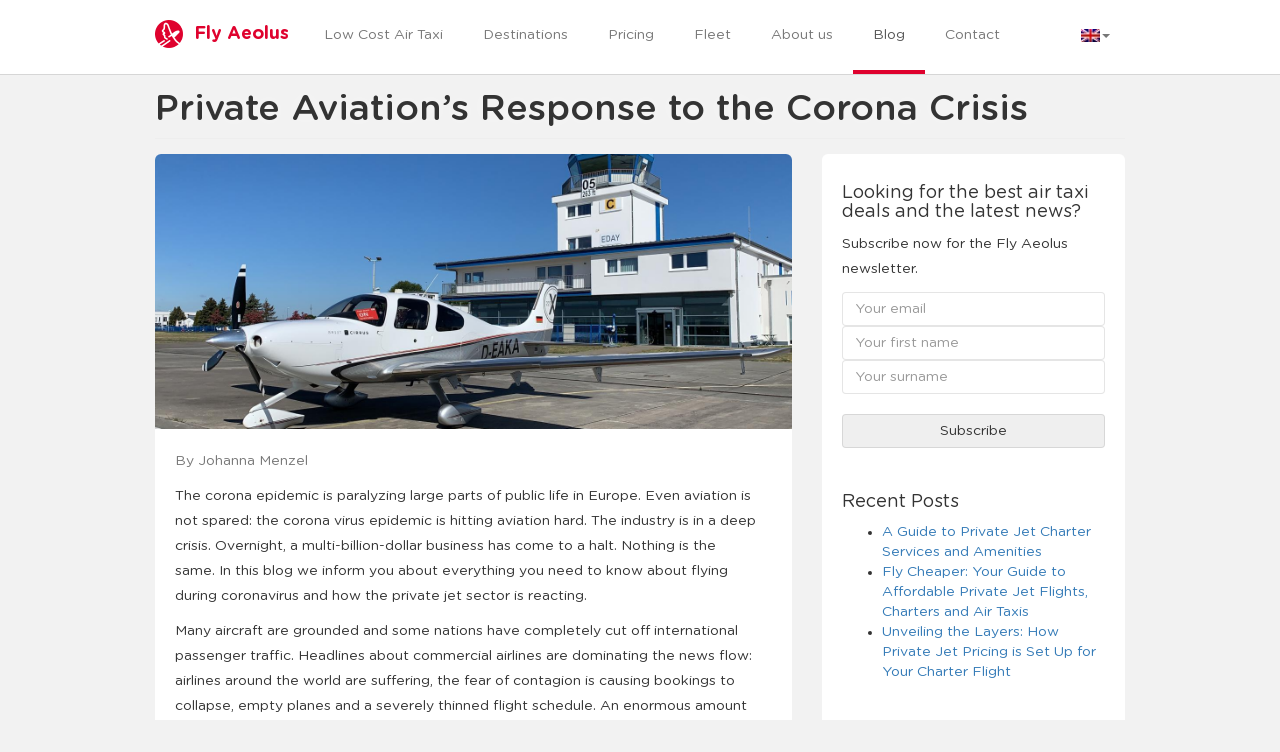

--- FILE ---
content_type: text/html; charset=UTF-8
request_url: https://flyaeolus.com/blog/flying-during-coronavirus-how-the-private-aviation-sector-is-handling-the-crisis/
body_size: 14387
content:
<!doctype html><html lang="en-US"><head>  <script async src="https://www.googletagmanager.com/gtag/js?id=G-T9K3SZ165N"></script> <script>window.dataLayer = window.dataLayer || [];
        function gtag(){dataLayer.push(arguments);}
        gtag('js', new Date());

        gtag('config', 'G-T9K3SZ165N');</script> <meta charset="utf-8"><meta http-equiv="X-UA-Compatible" content="IE=edge"><link media="all" href="https://flyaeolus.com/wp-content/cache/autoptimize/css/autoptimize_8374cbf48724d0cccb9627632e338c5c.css" rel="stylesheet" /><title>Private Aviation&#039;s Response to the Corona Crisis</title><meta name="viewport" content="width=device-width, initial-scale=1"><link rel="icon" href="https://flyaeolus.com/wp-content/themes/aeolus/assets/img/favicon.ico" /><link rel="shortcut icon" href="https://flyaeolus.com/wp-content/themes/aeolus/assets/img/favicon.ico" /><meta name='robots' content='index, follow, max-image-preview:large, max-snippet:-1, max-video-preview:-1' /><link rel="alternate" hreflang="nl" href="https://flyaeolus.com/nl/nieuwsbrief/de-prive-luchtvaart-in-tijden-van-corona/" /><link rel="alternate" hreflang="en" href="https://flyaeolus.com/blog/flying-during-coronavirus-how-the-private-aviation-sector-is-handling-the-crisis/" /><link rel="alternate" hreflang="de" href="https://flyaeolus.com/de/zeitung/fliegen-in-zeiten-von-corona-wie-der-private-luftfahrtsektor-mit-der-krise-umgeht/" /><link rel="alternate" hreflang="fr" href="https://flyaeolus.com/fr/blog-fr/prendre-lavion-pendant-le-coronavirus-et-comment-laviation-privee-gere-la-crise/" /><link rel="alternate" hreflang="x-default" href="https://flyaeolus.com/blog/flying-during-coronavirus-how-the-private-aviation-sector-is-handling-the-crisis/" /><meta name="description" content="Aviation is also not spared from the pandemic. We give you information about flying during coronavirus and how the private jet sector is reacting." /><link rel="canonical" href="https://flyaeolus.com/blog/flying-during-coronavirus-how-the-private-aviation-sector-is-handling-the-crisis/" /><meta property="og:locale" content="en_US" /><meta property="og:type" content="article" /><meta property="og:title" content="Private Aviation&#039;s Response to the Corona Crisis" /><meta property="og:description" content="Aviation is also not spared from the pandemic. We give you information about flying during coronavirus and how the private jet sector is reacting." /><meta property="og:url" content="https://flyaeolus.com/blog/flying-during-coronavirus-how-the-private-aviation-sector-is-handling-the-crisis/" /><meta property="og:site_name" content="Fly Aeolus" /><meta property="article:publisher" content="https://www.facebook.com/FlyAeolus" /><meta property="article:published_time" content="2020-05-22T12:41:50+00:00" /><meta property="article:modified_time" content="2023-07-07T09:59:53+00:00" /><meta property="og:image" content="https://flyaeolus.com/wp-content/uploads/2020/05/WhatsApp-Image-2020-05-20-at-09.38.15.jpeg" /><meta property="og:image:width" content="1600" /><meta property="og:image:height" content="900" /><meta property="og:image:type" content="image/jpeg" /><meta name="author" content="Johanna Menzel" /><meta name="twitter:label1" content="Written by" /><meta name="twitter:data1" content="Johanna Menzel" /><meta name="twitter:label2" content="Est. reading time" /><meta name="twitter:data2" content="8 minutes" /> <script type="application/ld+json" class="yoast-schema-graph">{"@context":"https://schema.org","@graph":[{"@type":"WebPage","@id":"https://flyaeolus.com/blog/flying-during-coronavirus-how-the-private-aviation-sector-is-handling-the-crisis/","url":"https://flyaeolus.com/blog/flying-during-coronavirus-how-the-private-aviation-sector-is-handling-the-crisis/","name":"Private Aviation's Response to the Corona Crisis","isPartOf":{"@id":"https://flyaeolus.com/#website"},"primaryImageOfPage":{"@id":"https://flyaeolus.com/blog/flying-during-coronavirus-how-the-private-aviation-sector-is-handling-the-crisis/#primaryimage"},"image":{"@id":"https://flyaeolus.com/blog/flying-during-coronavirus-how-the-private-aviation-sector-is-handling-the-crisis/#primaryimage"},"thumbnailUrl":"https://flyaeolus.com/wp-content/uploads/2020/05/WhatsApp-Image-2020-05-20-at-09.38.15.jpeg","datePublished":"2020-05-22T12:41:50+00:00","dateModified":"2023-07-07T09:59:53+00:00","author":{"@id":"https://flyaeolus.com/#/schema/person/c25d6bedb68456c90362333486bcc6b4"},"description":"Aviation is also not spared from the pandemic. We give you information about flying during coronavirus and how the private jet sector is reacting.","breadcrumb":{"@id":"https://flyaeolus.com/blog/flying-during-coronavirus-how-the-private-aviation-sector-is-handling-the-crisis/#breadcrumb"},"inLanguage":"en-US","potentialAction":[{"@type":"ReadAction","target":["https://flyaeolus.com/blog/flying-during-coronavirus-how-the-private-aviation-sector-is-handling-the-crisis/"]}]},{"@type":"ImageObject","inLanguage":"en-US","@id":"https://flyaeolus.com/blog/flying-during-coronavirus-how-the-private-aviation-sector-is-handling-the-crisis/#primaryimage","url":"https://flyaeolus.com/wp-content/uploads/2020/05/WhatsApp-Image-2020-05-20-at-09.38.15.jpeg","contentUrl":"https://flyaeolus.com/wp-content/uploads/2020/05/WhatsApp-Image-2020-05-20-at-09.38.15.jpeg","width":1600,"height":900,"caption":"jet privé pour Berlin"},{"@type":"BreadcrumbList","@id":"https://flyaeolus.com/blog/flying-during-coronavirus-how-the-private-aviation-sector-is-handling-the-crisis/#breadcrumb","itemListElement":[{"@type":"ListItem","position":1,"name":"Home","item":"https://flyaeolus.com/"},{"@type":"ListItem","position":2,"name":"Private Aviation&#8217;s Response to the Corona Crisis"}]},{"@type":"WebSite","@id":"https://flyaeolus.com/#website","url":"https://flyaeolus.com/","name":"Fly Aeolus","description":"En nog een WordPress site","potentialAction":[{"@type":"SearchAction","target":{"@type":"EntryPoint","urlTemplate":"https://flyaeolus.com/?s={search_term_string}"},"query-input":"required name=search_term_string"}],"inLanguage":"en-US"},{"@type":"Person","@id":"https://flyaeolus.com/#/schema/person/c25d6bedb68456c90362333486bcc6b4","name":"Johanna Menzel","image":{"@type":"ImageObject","inLanguage":"en-US","@id":"https://flyaeolus.com/#/schema/person/image/","url":"https://secure.gravatar.com/avatar/ccfb045b0a21c77bce5c0f7c2ecf5d35?s=96&d=mm&r=g","contentUrl":"https://secure.gravatar.com/avatar/ccfb045b0a21c77bce5c0f7c2ecf5d35?s=96&d=mm&r=g","caption":"Johanna Menzel"},"sameAs":["https://flyaeolus.com/"],"url":"https://flyaeolus.com/author/johannaflyaeolus-com/"}]}</script> <link rel='dns-prefetch' href='//maps.google.com' /><link rel='dns-prefetch' href='//crs.flyaeolus.com' /><link href='https://sp-ao.shortpixel.ai' rel='preconnect' /><style id='global-styles-inline-css' type='text/css'>body{--wp--preset--color--black: #000000;--wp--preset--color--cyan-bluish-gray: #abb8c3;--wp--preset--color--white: #ffffff;--wp--preset--color--pale-pink: #f78da7;--wp--preset--color--vivid-red: #cf2e2e;--wp--preset--color--luminous-vivid-orange: #ff6900;--wp--preset--color--luminous-vivid-amber: #fcb900;--wp--preset--color--light-green-cyan: #7bdcb5;--wp--preset--color--vivid-green-cyan: #00d084;--wp--preset--color--pale-cyan-blue: #8ed1fc;--wp--preset--color--vivid-cyan-blue: #0693e3;--wp--preset--color--vivid-purple: #9b51e0;--wp--preset--gradient--vivid-cyan-blue-to-vivid-purple: linear-gradient(135deg,rgba(6,147,227,1) 0%,rgb(155,81,224) 100%);--wp--preset--gradient--light-green-cyan-to-vivid-green-cyan: linear-gradient(135deg,rgb(122,220,180) 0%,rgb(0,208,130) 100%);--wp--preset--gradient--luminous-vivid-amber-to-luminous-vivid-orange: linear-gradient(135deg,rgba(252,185,0,1) 0%,rgba(255,105,0,1) 100%);--wp--preset--gradient--luminous-vivid-orange-to-vivid-red: linear-gradient(135deg,rgba(255,105,0,1) 0%,rgb(207,46,46) 100%);--wp--preset--gradient--very-light-gray-to-cyan-bluish-gray: linear-gradient(135deg,rgb(238,238,238) 0%,rgb(169,184,195) 100%);--wp--preset--gradient--cool-to-warm-spectrum: linear-gradient(135deg,rgb(74,234,220) 0%,rgb(151,120,209) 20%,rgb(207,42,186) 40%,rgb(238,44,130) 60%,rgb(251,105,98) 80%,rgb(254,248,76) 100%);--wp--preset--gradient--blush-light-purple: linear-gradient(135deg,rgb(255,206,236) 0%,rgb(152,150,240) 100%);--wp--preset--gradient--blush-bordeaux: linear-gradient(135deg,rgb(254,205,165) 0%,rgb(254,45,45) 50%,rgb(107,0,62) 100%);--wp--preset--gradient--luminous-dusk: linear-gradient(135deg,rgb(255,203,112) 0%,rgb(199,81,192) 50%,rgb(65,88,208) 100%);--wp--preset--gradient--pale-ocean: linear-gradient(135deg,rgb(255,245,203) 0%,rgb(182,227,212) 50%,rgb(51,167,181) 100%);--wp--preset--gradient--electric-grass: linear-gradient(135deg,rgb(202,248,128) 0%,rgb(113,206,126) 100%);--wp--preset--gradient--midnight: linear-gradient(135deg,rgb(2,3,129) 0%,rgb(40,116,252) 100%);--wp--preset--duotone--dark-grayscale: url('#wp-duotone-dark-grayscale');--wp--preset--duotone--grayscale: url('#wp-duotone-grayscale');--wp--preset--duotone--purple-yellow: url('#wp-duotone-purple-yellow');--wp--preset--duotone--blue-red: url('#wp-duotone-blue-red');--wp--preset--duotone--midnight: url('#wp-duotone-midnight');--wp--preset--duotone--magenta-yellow: url('#wp-duotone-magenta-yellow');--wp--preset--duotone--purple-green: url('#wp-duotone-purple-green');--wp--preset--duotone--blue-orange: url('#wp-duotone-blue-orange');--wp--preset--font-size--small: 13px;--wp--preset--font-size--medium: 20px;--wp--preset--font-size--large: 36px;--wp--preset--font-size--x-large: 42px;--wp--preset--spacing--20: 0.44rem;--wp--preset--spacing--30: 0.67rem;--wp--preset--spacing--40: 1rem;--wp--preset--spacing--50: 1.5rem;--wp--preset--spacing--60: 2.25rem;--wp--preset--spacing--70: 3.38rem;--wp--preset--spacing--80: 5.06rem;}:where(.is-layout-flex){gap: 0.5em;}body .is-layout-flow > .alignleft{float: left;margin-inline-start: 0;margin-inline-end: 2em;}body .is-layout-flow > .alignright{float: right;margin-inline-start: 2em;margin-inline-end: 0;}body .is-layout-flow > .aligncenter{margin-left: auto !important;margin-right: auto !important;}body .is-layout-constrained > .alignleft{float: left;margin-inline-start: 0;margin-inline-end: 2em;}body .is-layout-constrained > .alignright{float: right;margin-inline-start: 2em;margin-inline-end: 0;}body .is-layout-constrained > .aligncenter{margin-left: auto !important;margin-right: auto !important;}body .is-layout-constrained > :where(:not(.alignleft):not(.alignright):not(.alignfull)){max-width: var(--wp--style--global--content-size);margin-left: auto !important;margin-right: auto !important;}body .is-layout-constrained > .alignwide{max-width: var(--wp--style--global--wide-size);}body .is-layout-flex{display: flex;}body .is-layout-flex{flex-wrap: wrap;align-items: center;}body .is-layout-flex > *{margin: 0;}:where(.wp-block-columns.is-layout-flex){gap: 2em;}.has-black-color{color: var(--wp--preset--color--black) !important;}.has-cyan-bluish-gray-color{color: var(--wp--preset--color--cyan-bluish-gray) !important;}.has-white-color{color: var(--wp--preset--color--white) !important;}.has-pale-pink-color{color: var(--wp--preset--color--pale-pink) !important;}.has-vivid-red-color{color: var(--wp--preset--color--vivid-red) !important;}.has-luminous-vivid-orange-color{color: var(--wp--preset--color--luminous-vivid-orange) !important;}.has-luminous-vivid-amber-color{color: var(--wp--preset--color--luminous-vivid-amber) !important;}.has-light-green-cyan-color{color: var(--wp--preset--color--light-green-cyan) !important;}.has-vivid-green-cyan-color{color: var(--wp--preset--color--vivid-green-cyan) !important;}.has-pale-cyan-blue-color{color: var(--wp--preset--color--pale-cyan-blue) !important;}.has-vivid-cyan-blue-color{color: var(--wp--preset--color--vivid-cyan-blue) !important;}.has-vivid-purple-color{color: var(--wp--preset--color--vivid-purple) !important;}.has-black-background-color{background-color: var(--wp--preset--color--black) !important;}.has-cyan-bluish-gray-background-color{background-color: var(--wp--preset--color--cyan-bluish-gray) !important;}.has-white-background-color{background-color: var(--wp--preset--color--white) !important;}.has-pale-pink-background-color{background-color: var(--wp--preset--color--pale-pink) !important;}.has-vivid-red-background-color{background-color: var(--wp--preset--color--vivid-red) !important;}.has-luminous-vivid-orange-background-color{background-color: var(--wp--preset--color--luminous-vivid-orange) !important;}.has-luminous-vivid-amber-background-color{background-color: var(--wp--preset--color--luminous-vivid-amber) !important;}.has-light-green-cyan-background-color{background-color: var(--wp--preset--color--light-green-cyan) !important;}.has-vivid-green-cyan-background-color{background-color: var(--wp--preset--color--vivid-green-cyan) !important;}.has-pale-cyan-blue-background-color{background-color: var(--wp--preset--color--pale-cyan-blue) !important;}.has-vivid-cyan-blue-background-color{background-color: var(--wp--preset--color--vivid-cyan-blue) !important;}.has-vivid-purple-background-color{background-color: var(--wp--preset--color--vivid-purple) !important;}.has-black-border-color{border-color: var(--wp--preset--color--black) !important;}.has-cyan-bluish-gray-border-color{border-color: var(--wp--preset--color--cyan-bluish-gray) !important;}.has-white-border-color{border-color: var(--wp--preset--color--white) !important;}.has-pale-pink-border-color{border-color: var(--wp--preset--color--pale-pink) !important;}.has-vivid-red-border-color{border-color: var(--wp--preset--color--vivid-red) !important;}.has-luminous-vivid-orange-border-color{border-color: var(--wp--preset--color--luminous-vivid-orange) !important;}.has-luminous-vivid-amber-border-color{border-color: var(--wp--preset--color--luminous-vivid-amber) !important;}.has-light-green-cyan-border-color{border-color: var(--wp--preset--color--light-green-cyan) !important;}.has-vivid-green-cyan-border-color{border-color: var(--wp--preset--color--vivid-green-cyan) !important;}.has-pale-cyan-blue-border-color{border-color: var(--wp--preset--color--pale-cyan-blue) !important;}.has-vivid-cyan-blue-border-color{border-color: var(--wp--preset--color--vivid-cyan-blue) !important;}.has-vivid-purple-border-color{border-color: var(--wp--preset--color--vivid-purple) !important;}.has-vivid-cyan-blue-to-vivid-purple-gradient-background{background: var(--wp--preset--gradient--vivid-cyan-blue-to-vivid-purple) !important;}.has-light-green-cyan-to-vivid-green-cyan-gradient-background{background: var(--wp--preset--gradient--light-green-cyan-to-vivid-green-cyan) !important;}.has-luminous-vivid-amber-to-luminous-vivid-orange-gradient-background{background: var(--wp--preset--gradient--luminous-vivid-amber-to-luminous-vivid-orange) !important;}.has-luminous-vivid-orange-to-vivid-red-gradient-background{background: var(--wp--preset--gradient--luminous-vivid-orange-to-vivid-red) !important;}.has-very-light-gray-to-cyan-bluish-gray-gradient-background{background: var(--wp--preset--gradient--very-light-gray-to-cyan-bluish-gray) !important;}.has-cool-to-warm-spectrum-gradient-background{background: var(--wp--preset--gradient--cool-to-warm-spectrum) !important;}.has-blush-light-purple-gradient-background{background: var(--wp--preset--gradient--blush-light-purple) !important;}.has-blush-bordeaux-gradient-background{background: var(--wp--preset--gradient--blush-bordeaux) !important;}.has-luminous-dusk-gradient-background{background: var(--wp--preset--gradient--luminous-dusk) !important;}.has-pale-ocean-gradient-background{background: var(--wp--preset--gradient--pale-ocean) !important;}.has-electric-grass-gradient-background{background: var(--wp--preset--gradient--electric-grass) !important;}.has-midnight-gradient-background{background: var(--wp--preset--gradient--midnight) !important;}.has-small-font-size{font-size: var(--wp--preset--font-size--small) !important;}.has-medium-font-size{font-size: var(--wp--preset--font-size--medium) !important;}.has-large-font-size{font-size: var(--wp--preset--font-size--large) !important;}.has-x-large-font-size{font-size: var(--wp--preset--font-size--x-large) !important;}
.wp-block-navigation a:where(:not(.wp-element-button)){color: inherit;}
:where(.wp-block-columns.is-layout-flex){gap: 2em;}
.wp-block-pullquote{font-size: 1.5em;line-height: 1.6;}</style><link rel='stylesheet' id='aeolus_css-css' href='https://flyaeolus.com/wp-content/themes/aeolus/assets/css/site.min.css?ver=1.0' type='text/css' media='all' /><link rel="https://api.w.org/" href="https://flyaeolus.com/wp-json/" /><link rel="alternate" type="application/json" href="https://flyaeolus.com/wp-json/wp/v2/posts/13020" /><link rel="EditURI" type="application/rsd+xml" title="RSD" href="https://flyaeolus.com/wordpress/xmlrpc.php?rsd" /><link rel="wlwmanifest" type="application/wlwmanifest+xml" href="https://flyaeolus.com/wordpress/wp-includes/wlwmanifest.xml" /><link rel='shortlink' href='https://flyaeolus.com/?p=13020' /><link rel="alternate" type="application/json+oembed" href="https://flyaeolus.com/wp-json/oembed/1.0/embed?url=https%3A%2F%2Fflyaeolus.com%2Fblog%2Fflying-during-coronavirus-how-the-private-aviation-sector-is-handling-the-crisis%2F" /><link rel="alternate" type="text/xml+oembed" href="https://flyaeolus.com/wp-json/oembed/1.0/embed?url=https%3A%2F%2Fflyaeolus.com%2Fblog%2Fflying-during-coronavirus-how-the-private-aviation-sector-is-handling-the-crisis%2F&#038;format=xml" /><meta name="generator" content="WPML ver:4.6.7 stt:37,1,4,3;" /> <script>document.documentElement.className = document.documentElement.className.replace( 'no-js', 'js' );</script> <style>.no-js img.lazyload { display: none; }
			figure.wp-block-image img.lazyloading { min-width: 150px; }
							.lazyload, .lazyloading { opacity: 0; }
				.lazyloaded {
					opacity: 1;
					transition: opacity 400ms;
					transition-delay: 0ms;
				}</style><style type='text/css' media='screen'>.team-member-info img {
padding: 10px;
}</style><style type="text/css" id="wp-custom-css">.h2, h2 {
    font-size: 20px;
	  font-weight: bold;
}

.h3, h3 {
		font-size: 17px;
	  font-weight: bold;
}</style><!--[if IE]><link rel="stylesheet" href="https://flyaeolus.com/wp-content/themes/aeolus/assets/css/custom-ie.css"> <![endif]--> <!--[if lt IE 9]> <script async src="https://oss.maxcdn.com/html5shiv/3.7.2/html5shiv.min.js"></script> <script async src="https://oss.maxcdn.com/respond/1.4.2/respond.min.js"></script> <![endif]-->  <script>theme_directory = "https://flyaeolus.com/wp-content/themes/aeolus";</script> <link rel="alternate" type="application/rss+xml" title="Fly Aeolus Feed" href="https://flyaeolus.com/feed/">  <script>(function(h,o,t,j,a,r){
        h.hj=h.hj||function(){(h.hj.q=h.hj.q||[]).push(arguments)};
        h._hjSettings={hjid:3814854,hjsv:6};
        a=o.getElementsByTagName('head')[0];
        r=o.createElement('script');r.async=1;
        r.src=t+h._hjSettings.hjid+j+h._hjSettings.hjsv;
        a.appendChild(r);
    })(window,document,'https://static.hotjar.com/c/hotjar-','.js?sv=');</script> </head><body itemscope itemtype="http://schema.org/Airline" class="post-template-default single single-post postid-13020 single-format-standard" onunload=""><header class="banner navbar navbar-default navbar-aeolus navbar-fixed-top" role="banner"><div class="container navbar-aeolus-first"><div class="navbar-header"> <button type="button" class="navbar-toggle collapsed" data-toggle="collapse" data-target=".navbar-collapse"> <span class="sr-only">Toggle navigation</span> <span class="icon-bar"></span> <span class="icon-bar"></span> <span class="icon-bar"></span> </button> <a itemprop="url" class="navbar-brand" href="https://flyaeolus.com/"> <img decoding="async" itemprop="logo"  alt="Fly Aeolus Your Air Taxi Logo" height="30" data-src="https://sp-ao.shortpixel.ai/client/to_auto,q_glossy,ret_img,h_30/https://flyaeolus.com/wp-content/themes/aeolus/assets/img/logo.png" class="lazyload" src="[data-uri]"><noscript><img decoding="async" itemprop="logo" src="https://sp-ao.shortpixel.ai/client/to_auto,q_glossy,ret_img,h_30/https://flyaeolus.com/wp-content/themes/aeolus/assets/img/logo.png" alt="Fly Aeolus Your Air Taxi Logo" height="30"></noscript> <span itemprop="name">Fly Aeolus</span> </a></div><nav class="collapse navbar-collapse" role="navigation"><ul id="menu-primary-navigation-english" class="nav navbar-nav navbar-primary"><li class="menu-low-cost-air-taxi"><a href="https://flyaeolus.com/air-taxi/">Low Cost Air Taxi</a></li><li class="menu-destinations"><a href="https://flyaeolus.com/destinations/all-countries/">Destinations</a></li><li class="menu-pricing"><a href="https://flyaeolus.com/rates/">Pricing</a></li><li class="menu-fleet"><a href="https://flyaeolus.com/fleet/">Fleet</a></li><li class="menu-about-us"><a href="https://flyaeolus.com/about-us/">About us</a></li><li class="active menu-blog"><a href="https://flyaeolus.com/blog/">Blog</a></li><li class="menu-contact"><a href="https://flyaeolus.com/contact-us/">Contact</a></li></ul><ul class="nav navbar-nav navbar-nav-small pull-right"><li class="dropdown"> <a href="#" id="loggedInCustomer" data-toggle="dropdown"></a><ul class="dropdown-menu" role="menu"><li><a href="#" id="showusername"></a></li><li><a href="#" id="logOut">Log out</a></li></ul></li><li class="dropdown"> <a href="#" class="dropdown-toggle" data-toggle="dropdown"><img decoding="async"  height="13" alt="en" width="19" data-src="https://sp-ao.shortpixel.ai/client/to_auto,q_glossy,ret_img,w_19,h_13/https://flyaeolus.com/wp-content/plugins/wpml-multilingual-cms/res/flags/en.png" class="lazyload" src="[data-uri]" /><noscript><img decoding="async"  height="13" alt="en" width="19" data-src="https://sp-ao.shortpixel.ai/client/to_auto,q_glossy,ret_img,w_19,h_13/https://flyaeolus.com/wp-content/plugins/wpml-multilingual-cms/res/flags/en.png" class="lazyload" src="[data-uri]" /><noscript><img decoding="async" src="https://sp-ao.shortpixel.ai/client/to_auto,q_glossy,ret_img,w_19,h_13/https://flyaeolus.com/wp-content/plugins/wpml-multilingual-cms/res/flags/en.png" height="13" alt="en" width="19" /></noscript></noscript><span class="caret"></span></a><ul class="dropdown-menu dropdown-menu-right" role="menu"><li class=""><a href="https://flyaeolus.com/nl/nieuwsbrief/de-prive-luchtvaart-in-tijden-van-corona/"><img decoding="async"  height="13" alt="nl" width="19" data-src="https://sp-ao.shortpixel.ai/client/to_auto,q_glossy,ret_img,w_19,h_13/https://flyaeolus.com/wp-content/plugins/wpml-multilingual-cms/res/flags/nl.png" class="lazyload" src="[data-uri]" /><noscript><img decoding="async" src="https://sp-ao.shortpixel.ai/client/to_auto,q_glossy,ret_img,w_19,h_13/https://flyaeolus.com/wp-content/plugins/wpml-multilingual-cms/res/flags/nl.png" height="13" alt="nl" width="19" /></noscript> <span class="icl_lang_sel_native">Nederlands</span> <span class="icl_lang_sel_translated"><span class="icl_lang_sel_bracket">(</span>Dutch<span class="icl_lang_sel_bracket">)</span></span></a></li><li class=""><a href="https://flyaeolus.com/fr/blog-fr/prendre-lavion-pendant-le-coronavirus-et-comment-laviation-privee-gere-la-crise/"><img decoding="async"  height="13" alt="fr" width="19" data-src="https://sp-ao.shortpixel.ai/client/to_auto,q_glossy,ret_img,w_19,h_13/https://flyaeolus.com/wp-content/plugins/wpml-multilingual-cms/res/flags/fr.png" class="lazyload" src="[data-uri]" /><noscript><img decoding="async" src="https://sp-ao.shortpixel.ai/client/to_auto,q_glossy,ret_img,w_19,h_13/https://flyaeolus.com/wp-content/plugins/wpml-multilingual-cms/res/flags/fr.png" height="13" alt="fr" width="19" /></noscript> <span class="icl_lang_sel_native">Français</span> <span class="icl_lang_sel_translated"><span class="icl_lang_sel_bracket">(</span>French<span class="icl_lang_sel_bracket">)</span></span></a></li><li class="active"><a href="#"><img decoding="async"  height="13" alt="en" width="19" data-src="https://sp-ao.shortpixel.ai/client/to_auto,q_glossy,ret_img,w_19,h_13/https://flyaeolus.com/wp-content/plugins/wpml-multilingual-cms/res/flags/en.png" class="lazyload" src="[data-uri]" /><noscript><img decoding="async"  height="13" alt="en" width="19" data-src="https://sp-ao.shortpixel.ai/client/to_auto,q_glossy,ret_img,w_19,h_13/https://flyaeolus.com/wp-content/plugins/wpml-multilingual-cms/res/flags/en.png" class="lazyload" src="[data-uri]" /><noscript><img decoding="async" src="https://sp-ao.shortpixel.ai/client/to_auto,q_glossy,ret_img,w_19,h_13/https://flyaeolus.com/wp-content/plugins/wpml-multilingual-cms/res/flags/en.png" height="13" alt="en" width="19" /></noscript></noscript> <span class="icl_lang_sel_current icl_lang_sel_native">English</span></a></li><li class=""><a href="https://flyaeolus.com/de/zeitung/fliegen-in-zeiten-von-corona-wie-der-private-luftfahrtsektor-mit-der-krise-umgeht/"><img decoding="async"  height="13" alt="de" width="19" data-src="https://sp-ao.shortpixel.ai/client/to_auto,q_glossy,ret_img,w_19,h_13/https://flyaeolus.com/wp-content/plugins/wpml-multilingual-cms/res/flags/de.png" class="lazyload" src="[data-uri]" /><noscript><img decoding="async" src="https://sp-ao.shortpixel.ai/client/to_auto,q_glossy,ret_img,w_19,h_13/https://flyaeolus.com/wp-content/plugins/wpml-multilingual-cms/res/flags/de.png" height="13" alt="de" width="19" /></noscript> <span class="icl_lang_sel_native">Deutsch</span> <span class="icl_lang_sel_translated"><span class="icl_lang_sel_bracket">(</span>German<span class="icl_lang_sel_bracket">)</span></span></a></li></ul></li></ul></nav></div></header><div class="wrap container" role="document"><div class="content row"><div class="col-md-12"><div class="page-header"><h1> Private Aviation&#8217;s Response to the Corona Crisis</h1></div></div><main class="main col-sm-8" role="main"><section class="section less-margin-top no-padding-for-image"><div style="background: url(https://flyaeolus.com/wp-content/uploads/2020/05/WhatsApp-Image-2020-05-20-at-09.38.15.jpeg);" class="featured-image-news"></div><article class="post-13020 post type-post status-publish format-standard has-post-thumbnail hentry category-blog"> <span class="text-muted"><p> By Johanna Menzel</p> </span><header></header><p>The corona epidemic is&nbsp;paralyzing&nbsp;large parts of public life in Europe. Even aviation is not spared: the corona virus epidemic is hitting aviation hard. The industry is in a deep crisis. Overnight, a multi-billion-dollar&nbsp;business has come to a halt. Nothing is the same.&nbsp;In this blog we inform you about everything you need to know about flying during coronavirus and how the private jet sector is reacting.</p><p>Many aircraft are grounded&nbsp;and&nbsp;some nations have completely cut off international passenger traffic.&nbsp;Headlines about commercial airlines&nbsp;are&nbsp;dominating&nbsp;the news flow: airlines around the world&nbsp;are&nbsp;suffering, the fear of contagion is causing bookings to collapse, empty planes and a severely thinned flight schedule.&nbsp;An&nbsp;enormous&nbsp;amount of&nbsp;jobs&nbsp;are at stake&nbsp;throughout the industry. Many airlines even had&nbsp;to apply for state aid.&nbsp;&nbsp;</p><p>In some European countries, measures have been relaxed in&nbsp;the&nbsp;recent days, leading to people starting to travel again.&nbsp;It seems that aircraft&nbsp;are filling up again. Airlines&nbsp;reduced&nbsp;the&nbsp;capacity&nbsp;on&nbsp;flights.&nbsp;This&nbsp;leads to headlines in a shockingly style about &#8220;angry&#8221; and &#8220;worried&#8221; passengers who have to sit next to each other&nbsp;because social distancing is just not possible&nbsp;in&nbsp;commercial planes.&nbsp;&nbsp;</p><p>Many shocked passengers let out their frustration in the social networks after such a flight. One of them was a cardiologist from San Francisco who posted a picture of a completely packed flight from New York to San&nbsp;Francisco. He also posted on Twitter, &#8220;This is the last time I&#8217;ll be flying again for a very long time.&#8221;&nbsp;</p><div style="height:7px" aria-hidden="true" class="wp-block-spacer"></div><figure class="wp-block-image size-full"><img decoding="async" width="581" height="409"  alt="Flying during coronavirus"  data-src="https://sp-ao.shortpixel.ai/client/to_auto,q_glossy,ret_img,w_581,h_409/https://flyaeolus.com/wp-content/uploads/2023/07/corona-flight-64a7e1765ee7c-web.webp" class="wp-image-29537 lazyload" src="[data-uri]" /><noscript><img decoding="async" width="581" height="409" src="https://sp-ao.shortpixel.ai/client/to_auto,q_glossy,ret_img,w_581,h_409/https://flyaeolus.com/wp-content/uploads/2023/07/corona-flight-64a7e1765ee7c-web.webp" alt="Flying during coronavirus" class="wp-image-29537"/></noscript><figcaption class="wp-element-caption">Source: <a rel="noreferrer noopener" aria-label="Twitter (opens in a new tab)" href="https://twitter.com/ethanjweiss/status/1259165939037331456?s=20" target="_blank">Twitter Post Ethan Weiss</a></figcaption></figure><p>These stories tell us a lot about the fear of passengers on&nbsp;commercial&nbsp;airplanes. But what they do&nbsp;not&nbsp;tell us is how safe or unsafe flying really is during the coronavirus.&nbsp;&nbsp;</p><p>How dangerous is flying really at the moment? And how hard has the&nbsp;corona crisis hit private aviation?&nbsp;Fly Aeolus&nbsp;will&nbsp;answer&nbsp;these&nbsp;questions&nbsp;for&nbsp;you!&nbsp;</p><h2><strong>The&nbsp;aircraft&nbsp;as a&nbsp;playground&nbsp;for&nbsp;viruses </strong></h2><p>The difficult situation of aviation is unlikely to change in the near future, as&nbsp;people are&nbsp;afraid to get back into airplanes while the virus is still circulating.&nbsp;A&nbsp;fear&nbsp;that&nbsp;is&nbsp;anything&nbsp;but&nbsp;unfounded.&nbsp;</p><p>Researchers at the U.S. University of Purdue, Indiana, have&nbsp;produced an animation that shows how quickly and easily a virus can spread in the cabin of an airplane. The problem is not new, of course, but controlling viruses has never been a priority for the aviation industry,&nbsp;until the Corona Pandemic&nbsp;started.&nbsp;Experts believe that aircraft cabins&nbsp;pose a threat to the spread of infectious diseases. Air circulation in an aircraft and close contact with other passengers play a major role in this.&nbsp; &nbsp;</p><p>An example from the time of the SARS epidemic illustrates the danger that a person infected with a virus in an aircraft poses to the remaining passengers:&nbsp;</p><blockquote class="wp-block-quote"><p>In 2003, a Boeing 737 took off from Hong Kong airport to Beijing. Seat 14E was occupied by a 72-year-old man who seemed to be feverish. Of the 120 passengers on board, 22 tested&nbsp;later&nbsp;positive for SARS. According to the researchers, the &#8220;most plausible&#8221; explanation was that they had been infected on the plane.&nbsp;The man died a few days later from an atypical pneumonia, which turned out to be SARS.&nbsp;</p></blockquote><p>Seventeen years later, this event reappears as the world faces a pandemic far more dangerous than the SARS epidemic. Researchers at the US University of Purdue&nbsp;have created an animation that shows how a single sick passenger can infect several others around him by coughing.&nbsp;In the simulation underneath you can see how the droplets spread in the cabin of a Boeing 767.&nbsp;</p><div style="height:7px" aria-hidden="true" class="wp-block-spacer"></div><figure class="wp-block-image size-full"><img decoding="async" width="758" height="415"  alt="Flying during coronavirus"  data-src="https://sp-ao.shortpixel.ai/client/to_auto,q_glossy,ret_img,w_758,h_415/https://flyaeolus.com/wp-content/uploads/2023/07/cough-boeing-767-64a7e174cf3a6-web.webp" class="wp-image-29538 lazyload" src="[data-uri]" /><noscript><img decoding="async" width="758" height="415" src="https://sp-ao.shortpixel.ai/client/to_auto,q_glossy,ret_img,w_758,h_415/https://flyaeolus.com/wp-content/uploads/2023/07/cough-boeing-767-64a7e174cf3a6-web.webp" alt="Flying during coronavirus" class="wp-image-29538"/></noscript><figcaption class="wp-element-caption">You can watch the video <a rel="noreferrer noopener" aria-label="here (opens in a new tab)" href="https://twitter.com/Droit_IA/status/1255581175399227395" target="_blank">on twitter</a>!</figcaption></figure><p>But social distancing is not possible at the airport either. In order to guarantee the required security,&nbsp;kilometers&nbsp;of queues would develop, for which the airports would not have enough space.&nbsp;The need&nbsp;for&nbsp;sanitizing will also pose new problems for airports.&nbsp;Even if&nbsp;travelers&nbsp;would be able to&nbsp;automatically check-in, multiple fingers will be touching&nbsp;standalone kiosk&nbsp;screens.&nbsp;&nbsp;</p><p>How will airports sanitize the luggage&nbsp;and hand-luggage? How will airports deal with the security process, should everybody wear masks? Will there be a disinfection tunnel or&nbsp;something&nbsp;similar? Will countries&nbsp;require passengers to have&nbsp;a “health passport”?&nbsp;</p><h2><strong>Private Aviation&nbsp;in times of corona&nbsp; </strong></h2><p>In order to be spared the acute danger of infection in a passenger aircraft, many&nbsp;travelers&nbsp;have already switched to flying in private jets.&nbsp;In the beginning of the pandemic, private jet providers have recorded a strong increase in bookings.&nbsp;Partly because airlines massively cancelled flights.&nbsp;Afterwards the market&nbsp;stalled to an average of 75%&nbsp;below usual. Currently&nbsp;we see an increase again as people are scared to board commercial airlines or because there&nbsp;is no flight available.&nbsp;</p><div style="height:7px" aria-hidden="true" class="wp-block-spacer"></div><figure class="wp-block-image size-full"><img decoding="async" width="537" height="301"  alt="Flying during coronavirus"  data-src="https://sp-ao.shortpixel.ai/client/to_auto,q_glossy,ret_img,w_537,h_301/https://flyaeolus.com/wp-content/uploads/2023/07/angie-1-64a7e177d875b-web.webp" class="wp-image-29539 lazyload" src="[data-uri]" /><noscript><img decoding="async" width="537" height="301" src="https://sp-ao.shortpixel.ai/client/to_auto,q_glossy,ret_img,w_537,h_301/https://flyaeolus.com/wp-content/uploads/2023/07/angie-1-64a7e177d875b-web.webp" alt="Flying during coronavirus" class="wp-image-29539"/></noscript><figcaption class="wp-element-caption">Source: <a href="https://www.linkedin.com/posts/wingx-advance_bizav-well-below-normal-but-showing-some-activity-6666570961141153792-Ypzt" target="_blank" rel="noreferrer noopener" aria-label="LinkedIn (opens in a new tab)">LinkedIn</a></figcaption></figure><p>In general, flying in a private jet reduces the risk of contracting an infectious disease. Passengers are picked up&nbsp;from and flown too&nbsp;their preferred&nbsp;airports which are&nbsp;less frequently visited or have a private jet terminal.&nbsp;</p><p>In the following we explain how private jet providers, especially Fly Aeolus, are making it possible to offer safe flights despite the virus and to ensure the safety of their customers.&nbsp;We will also tell which actions&nbsp;Fly Aeolus&nbsp;undertook to offer a sanitized&nbsp;trip.&nbsp;&nbsp;&nbsp;&nbsp;&nbsp;&nbsp;&nbsp;&nbsp;</p><h2><strong>You travel alone&nbsp; </strong></h2><p><a href="https://privatejetcardcomparisons.com/2020/03/11/covid-19-coronavirus-risk-30-times-lower-on-private-jets-says-operator/" target="_blank" rel="noreferrer noopener" aria-label="When the passenger flies with a commercial airline, he or she is exposed to about 700 points of contact (opens in a new tab)">When the passenger flies with a commercial airline, he or she is exposed to about 700 points of contact</a>:&nbsp;contact&nbsp;with strangers,&nbsp;when touching the toilet doors, reading the in-flight magazines. This starts&nbsp;already when checking in and going through the security process.&nbsp;When travelling&nbsp;with&nbsp;a private jet on the other hand,&nbsp;the&nbsp;chance of infection is about 30 times lower, at less than 20 points.&nbsp;</p><p>Private jet providers guarantee the passengers the freedom to decide with whom they want to travel. This enables the companies to follow safety protocols and checklists more conscientiously.&nbsp;To&nbsp;avoid&nbsp;sharing&nbsp;a scheduled flight with a large number of other passengers, customers fly with their families&nbsp;and close colleagues&nbsp;in&nbsp;a&nbsp;business jet. In that way they equally&nbsp;avoid infection. Since private jets depart from smaller terminals, waiting in long queues at crowded airports is no longer necessary.&nbsp;In&nbsp;this&nbsp;way&nbsp;you&nbsp;avoid&nbsp;contact&nbsp;with&nbsp;strangers.&nbsp;</p><h2><strong>The&nbsp;sanitization&nbsp;of&nbsp;aircraft&nbsp; </strong></h2><p>Like the commercial airlines, private&nbsp;jet&nbsp;airlines are currently stepping up their cleaning measures. Aircraft are&nbsp;now&nbsp;cleaned after every&nbsp;operation&nbsp;as&nbsp;a&nbsp;standard.&nbsp;&nbsp;</p><p>But in times of the corona virus this is often no longer enough.&nbsp;Many airlines have supplemented&nbsp;their&nbsp;standard cleaning&nbsp;practices&nbsp;with&nbsp;additional and&nbsp;special cleaning.&nbsp;In particular, areas that are often touched by passengers&#8217; hands are disinfected.&nbsp;</p><p>Some airlines even decided to up gauge the cleaning if there was somebody on board which is suspected to be infected.&nbsp;The extent of this measure depends on the exact situation.</p><div style="height:7px" aria-hidden="true" class="wp-block-spacer"></div><figure class="wp-block-image size-full"><img decoding="async" width="1024" height="768"  alt="Flying during coronavirus"  data-src="https://sp-ao.shortpixel.ai/client/to_auto,q_glossy,ret_img,w_1024,h_768/https://flyaeolus.com/wp-content/uploads/2023/07/a9828ce8-5831-47cd-9dd3-1288a4e18122-1024x768-64a7e179ef4f7-web.webp" class="wp-image-29540 lazyload" src="[data-uri]" /><noscript><img decoding="async" width="1024" height="768" src="https://sp-ao.shortpixel.ai/client/to_auto,q_glossy,ret_img,w_1024,h_768/https://flyaeolus.com/wp-content/uploads/2023/07/a9828ce8-5831-47cd-9dd3-1288a4e18122-1024x768-64a7e179ef4f7-web.webp" alt="Flying during coronavirus" class="wp-image-29540"/></noscript></figure><div style="height:7px" aria-hidden="true" class="wp-block-spacer"></div><p>Fly Aeolus closely follows the recommendations of the authorities&nbsp;and keeps track of all medical requirements&nbsp;to ensure the health of our customers.&nbsp;In addition,&nbsp;after&nbsp;every&nbsp;flight we will aerate&nbsp;the aircraft as much as possible.&nbsp;</p><h2><strong>Pilots </strong></h2><p>Fly Aeolus has instructed&nbsp;all&nbsp;<a href="https://flyaeolus.com/about-us/" target="_blank" rel="noreferrer noopener" aria-label="pilots (opens in a new tab)">pilots</a>, as well as the passengers,&nbsp;to&nbsp;wear breathing protection throughout the flight.&nbsp;Pilots&nbsp;will also interview all passengers&nbsp;before the flight&nbsp;about their current state of health and assess whether they have COVID-19 symptoms.&nbsp;</p><p>Furthermore, the constantly&nbsp;updated&nbsp;instructions for reporting health conditions to the authorities are known and monitored.&nbsp;There is also a disinfectant gel on board, which can be used by our passengers.&nbsp;Our pilots will not shake hands and will always keep a 1,5 meters distance&nbsp;from the passenger outside the aircraft.&nbsp;Depending on the country&nbsp;pilots&nbsp;will not stay overnight but return&nbsp;to the home base&nbsp;instead.&nbsp;</p><h2><strong>We are flexible!&nbsp;</strong></h2><p>Since private jets fly from smaller terminals, passengers do not necessarily have to undergo health and safety checks&nbsp;like&nbsp;those&nbsp;with commercial airlines.&nbsp;</p><div style="height:7px" aria-hidden="true" class="wp-block-spacer"></div><figure class="wp-block-image size-full"><img decoding="async" width="1024" height="768"  alt="Flying during coronavirus"  data-src="https://sp-ao.shortpixel.ai/client/to_auto,q_glossy,ret_img,w_1024,h_768/https://flyaeolus.com/wp-content/uploads/2023/07/whatsapp-image-2020-03-31-at-155554-1024x768-64a7e172e3de5-web.webp" class="wp-image-29541 lazyload" src="[data-uri]" /><noscript><img decoding="async" width="1024" height="768" src="https://sp-ao.shortpixel.ai/client/to_auto,q_glossy,ret_img,w_1024,h_768/https://flyaeolus.com/wp-content/uploads/2023/07/whatsapp-image-2020-03-31-at-155554-1024x768-64a7e172e3de5-web.webp" alt="Flying during coronavirus" class="wp-image-29541"/></noscript></figure><div style="height:7px" aria-hidden="true" class="wp-block-spacer"></div><p>Each country has its own regulations.&nbsp;Our special team in <a href="https://flyaeolus.com/blog/flight-support-preparation-for-your-flight/" target="_blank" rel="noreferrer noopener" aria-label="operations (opens in a new tab)">operations</a>&nbsp;checks&nbsp;the situation continuously.&nbsp;If there is no regulation available, we will check other close and&nbsp;relevant regulations&nbsp;like&nbsp;ground taxi regulations.&nbsp;</p><p>The&nbsp;biggest challenge is to ensure that all regulatory and medical requirements are met to prevent the virus from spreading.&nbsp;&nbsp;</p><p>We are doing our best to provide you with the latest information&nbsp;regarding&nbsp;any&nbsp;travel restrictions during the&nbsp;corona crisis. Whenever you book a flight, we&nbsp;put safety first and&nbsp;carefully check whether all regulations can be complied with.&nbsp;We&nbsp;continuously&nbsp;inform our staff and pilots about&nbsp;relevant&nbsp;news concerning the corona&nbsp;outbreak&nbsp;in order to be able to offer you a&nbsp;hassle-free&nbsp;service&nbsp;and&nbsp;a clean <a href="https://flyaeolus.com/fleet/" target="_blank" rel="noreferrer noopener" aria-label="Cirrus aircraft (opens in a new tab)">Cirrus aircraft</a>.</p><p>Avoid crowded airports&nbsp;and&nbsp;cancelled&nbsp;flights due&nbsp;to&nbsp;the coronavirus! Book your private flight today.&nbsp;Take a look at our&nbsp;<a href="https://flyaeolus.com/plan-book/" target="_blank" rel="noreferrer noopener" aria-label="private jet&nbsp;price calculator (opens in a new tab)">private jet&nbsp;price calculator</a>&nbsp;to get an&nbsp;idea&nbsp;of&nbsp;air&nbsp;taxi&nbsp;prices.&nbsp;</p><p>If you have any further questions: do not hesitate to contact us by e-mail at <a href="mailto:info@flyaeolus.com">info@flyaeolus.com</a> or give us a call:&nbsp;+32 (0)4&nbsp; 242 9010&nbsp;</p><p>We are looking forward to hearing from you!&nbsp;</p></article></section> <script type="application/ld+json">{
  "@context": "http://schema.org",
  "@type": "BlogPosting",
  "url": "https://flyaeolus.com/blog/flying-during-coronavirus-how-the-private-aviation-sector-is-handling-the-crisis/",
  "datePublished": "22 May 2020",
  "publisher": {
    "@type": "Organization",
    "name": "Fly Aeolus",
    "logo": {
        "@type": "imageObject",
        "url": "http://flyaeolus.com/wp-content/uploads/2016/09/final-logo-FA-vert.png"
    }
  },
  "headline": "Private Aviation&#8217;s Response to the Corona Crisis",
  "image": {
    "@type": "ImageObject",
    "url": "https://flyaeolus.com/wp-content/uploads/2020/05/WhatsApp-Image-2020-05-20-at-09.38.15.jpeg"
  },
  "author": {
			"@type": "Person",
			"name": "Johanna Menzel"
  }
}</script> </main><aside class="sidebar col-sm-4" role="complementary"><section class="section less-margin-top"><section class="widget text-2 widget_text"><h4>Looking for the best air taxi deals and the latest news?</h4><div class="textwidget"><p>Subscribe now for the Fly Aeolus newsletter.</p><form id="newsletterSignup" method="post"> <input class="form-control" name="email" type="text" placeholder="Your email" /><input class="form-control" name="firstname" type="text" placeholder="Your first name" /><input class="form-control" name="surname" type="text" placeholder="Your surname" /><br /> <input class="btn btn-default-old btn-block" name="submit" type="submit" value="Subscribe" /><br /></form></div></section><section class="widget recent-posts-6 widget_recent_entries"><h4>Recent Posts</h4><ul><li> <a href="https://flyaeolus.com/blog/private-jet-charter-services-and-amenities/">A Guide to Private Jet Charter Services and Amenities</a></li><li> <a href="https://flyaeolus.com/blog/cheapest-private-jet-charter-flights-and-air-taxis/">Fly Cheaper: Your Guide to Affordable Private Jet Flights, Charters and Air Taxis</a></li><li> <a href="https://flyaeolus.com/blog/how-private-jet-charter-prices-are-set-up">Unveiling the Layers: How Private Jet Pricing is Set Up for Your Charter Flight</a></li></ul></section></section>  <script type="text/javascript">var departure_title = "%destination.airport%";
    var arrival_title = "%arrival.airport%";
    var range = '<div id="distanceErrorsBar" class="alert alert-danger" style="padding: 5px 15px;">' + "Unfortunately the chosen destination lies outside our service area." + '</div>';
    var weburl  = 'https://flyaeolus.com/boeken/set_airport_choice ';</script> <script src="https://crs.flyaeolus.com/assets/js/form-error-reporting.js"></script> <script src="https://code.jquery.com/jquery-3.3.1.min.js"></script> <div class="row"><form class="form-horizontal" method="post" action="https://flyaeolus.com/plan-book/" id="calculate"><div class="col-lg-12 col-md-12" style="z-index: 6; margin-top: 10px"><div class="search-airports-sidebar section"><div class="legend"><h3>Find the cheapest price</h3></div><div class="searchErrors"></div><div id="distanceErrors"></div><div class="form-group"><div class="col-md-12" data-toggle="buttons"><div class="btn-group btn-group-justified btn-group-custom" > <label class="btn btn-default "> <input type="radio" name="search[flight_type]" id="option1" value="round trip" > Return </label></div><div class="btn-group btn-group-justified btn-group-custom" > <label class="btn btn-default "> <input type="radio" name="search[flight_type]" id="option2" value="one way" > Single </label></div></div></div><div id="onLoadUpdate"><div id="replaceThis"><div class="form-group"> <label class="col-md-2 control-label">From</label><div class="col-md-12"><div class="input-group"> <label class="input-group-addon" for="searchDeparture"><i class="fa fa-map-marker"></i></label> <input type="text" name="search[departure]" class="form-control" placeholder="Where from? (Address)" id="searchDeparture" value=""></div></div><div class="col-md-12"><div class="input-group"> <label class="input-group-addon" for="departureSelectAirport" style="padding-right: 7px;padding-left: 7px;"><i class="fas fa-plane-departure"></i></label> <select data-width="100%" name="reservation[from_airport_id]" class="form-control" id="departureSelectAirport" onchange="setupNewSelectedAirportDeparture()"> </select></div></div></div><div class="form-group"> <label class="col-md-2 control-label">To</label><div class="col-md-12"><div class="input-group"> <label class="input-group-addon" for="searchArrival"><i class="fa fa-map-marker"></i></label> <input type="text" name="search[arrival]" class="form-control" placeholder="Where to? (Address)" id="searchArrival" value=""></div></div><div class="col-md-12"><div class="input-group"> <label class="input-group-addon" for="arrivalSelectAirport" style="padding-right: 7px;padding-left: 7px;"><i class="fas fa-plane-arrival" ></i></label> <select data-width="100%" name="reservation[to_airport_id]" class="form-control" id="arrivalSelectAirport" onchange="setupNewSelectedAirportArrival()"> </select></div></div></div><div></div><div> <input type="hidden" id="departureServiceArea" name="search[departure_service_area]" value="1"> <input type="hidden" id="arrivalServiceArea" name="search[arrival_service_area]" value="1"></div><div class="form-group"> <label class="form-label col-md-3">Passengers</label><div class="col-md-12"><div class="btn-group btn-group-justified btn-group-custom" data-toggle="buttons"> <label class="btn btn-default "  > <input  type="radio" name="search[personen_aantal]" value="1"> 1 </label> <label class="btn btn-default "  > <input  type="radio" name="search[personen_aantal]" value="2"> 2 </label> <label class="btn btn-default active checked"  > <input  type="radio" name="search[personen_aantal]" value="3"> 3 </label></div></div></div></div></div><div class="legend">&nbsp;</div><div class="form-group form-actions"><div class="col-md-12"><div class="text-right"> <button id="button" class="btn btn-book btn-responsive-small-devices" onClick="gtag('event', 'Click', {event_category: 'Reservation', event_action: 'Click', event_label: 'Sidebar_calculate'});" type="submit"><i class="fa fa-chevron-right"></i> View offer</button></div></div></div></div></div></form></div> <script>function setupNewSelectedAirportDeparture()
    {
        if($("#dpTargetOption0").is(':selected'))
        {
            setSelectedAirport(0,'d');
        }
        else if ($("#dpTargetOption1").is(':selected'))
        {
            setSelectedAirport(1,'d');
        }
        else if ($("#dpTargetOption2").is(':selected'))
        {
            setSelectedAirport(2,'d');
        }
    }
    function setupNewSelectedAirportArrival()
    {
        if($("#aTargetOption0").is(':selected'))
        {
            setSelectedAirport(0,'a');
        }
        else if ($("#aTargetOption1").is(':selected'))
        {
            setSelectedAirport(1,'a');
        }
        else if ($("#aTargetOption2").is(':selected'))
        {
            setSelectedAirport(2,'a');
        }
    }</script> <script>$(function () {
                        // enable search inputs
            searchAirport('#searchDeparture', '#departureSelectAirport', 'https://flyaeolus.com/boeken/list_airports', function () {
                // onderstaande code wordt uitgevoerd nadat de combo select voor de departure is geupdate
                // dus we kunnen nu bijvoorbeeld doorspringen naar het arrival veld
                // $('#doptionlarge1').click(function(){
                $('#searchDeparture').focus();
                //});
                $('#searchArrival').focus();
            }, 'bounded', 'cirrus');
            searchAirport('#searchArrival', '#arrivalSelectAirport','https://flyaeolus.com/boeken/list_airports', null, 'bounded', 'cirrus');

            var $url = 'https://flyaeolus.com/plan-book/';
            cleanErrorReporting();
            $( "#calculate" ).submit(function(event) {
                alert(serviceArea);
                event.preventDefault();
                that = ".searchErrors";
                $.ajax({
                    type: 'POST',
                    url: 'https://flyaeolus.com/boeken/check_input_calculator/',
                    data: $('form').serializeArray(),
                    dataType: 'json',
                    error: function(data) {
                    },
                    success: function(data) {
                        $('#formSignupMessage').remove();
                        if(data.status == 'success')
                        {
                            $('<div class="alert alert-success" id="formSignupMessage" style="padding: 5px 15px;">' + data.message + '</div>')
                                .hide()
                                .prependTo(that)
                                .fadeIn();
                        }
                        else if(data.status == 'error')
                        {
                            $('<div class="alert alert-danger" id="formSignupMessage" style="padding: 5px 15px;">' + data.message + '</div>')
                                .hide()
                                .prependTo(that)
                                .fadeIn();
                        }

                    }
                });
            });

       });</script> </aside></div></div><div class="footer-row more-padding"><div class="container"><div class="row"><div class="col-md-8 col-sm-8"><ul id="menu-footer-menu-english" class="nav footer-menu"><li class="menu-careers"><a href="https://flyaeolus.com/vacancies/">Careers</a></li><li class="menu-contact-us"><a href="https://flyaeolus.com/contact-us/">Contact us</a></li><li class="menu-news"><a href="https://flyaeolus.com/news/">News</a></li><li class="active menu-blog"><a href="https://flyaeolus.com/blog/">Blog</a></li><li class="menu-price-estimate"><a href="https://flyaeolus.com/plan-book/">Price estimate</a></li><li class="menu-faq"><a href="https://flyaeolus.com/air-taxi-frequently-asked-questions/">FAQ</a></li></ul></div><div class="col-md-4 col-sm-4"><div class="text-right social"> <a class="social-roll social-facebook" href="http://www.facebook.com/FlyAeolus" target="_blank"><i class="fa fa-facebook"></i></a> <a class="social-roll social-twitter" href="http://twitter.com/FlyAeolus" target="_blank"><i class="fa fa-twitter"></i></a> <a class="social-roll social-linkedin" href="http://linkedin.com/company/fly-aeolus" target="_blank"><i class="fa fa-linkedin"></i></a> <a class="social-roll social-instagram" href="https://www.instagram.com/flyaeolus/" target="_blank"><i class="fa fa-instagram"></i></a> <a class="social-roll social-youtube" href="http://youtube.com/channel/UC8bb5jDgvZ2rRc5n6OaISAA" target="_blank"><i class="fa fa-youtube"></i></a></div></div></div></div></div><footer class="content-info" role="contentinfo"><div class="container"><div class="row"><div class="col-md-3"><section class="widget text-3 widget_text"><h4>Looking for the best air taxi deals and the latest news?</h4><div class="textwidget"><p><span>Subscribe now for the Fly Aeolus newsletter.</span></p><form id="newsletterSignup" method="post"> <input type="text" name="email" class="form-control" placeholder="Your email"><input type="text" name="firstname" class="form-control" placeholder="Your first name"><input type="text" name="surname" class="form-control" placeholder="Your surname"></p><p><input type="submit" name="submit" class="btn btn-default-old btn-block" value="Subscribe"></form></div></section></div><section class="widget col-md-3 recent-posts-4 widget_recent_entries"><h4>Recent blogs</h4><ul><li> <a href="https://flyaeolus.com/blog/private-jet-charter-services-and-amenities/">A Guide to Private Jet Charter Services and Amenities</a></li><li> <a href="https://flyaeolus.com/blog/cheapest-private-jet-charter-flights-and-air-taxis/">Fly Cheaper: Your Guide to Affordable Private Jet Flights, Charters and Air Taxis</a></li><li> <a href="https://flyaeolus.com/blog/how-private-jet-charter-prices-are-set-up">Unveiling the Layers: How Private Jet Pricing is Set Up for Your Charter Flight</a></li></ul></section><section class="widget col-md-3 text-18 widget_text"><h4>Fly Aeolus Belgium</h4><div class="textwidget"><address>Main office-Belgium Antwerp Airport Main Terminal, PB2</address> <address> Luchthavenlei<br /> 2100 Antwerp-Deurne<br /> Belgium</address><p>Tel B.: +32 (0)3 500 9082<br /> Email: <a href="mailto:info@flyaeolus.com">info@flyaeolus.com</a></p></div></section><section class="widget col-md-3 text-16 widget_text"><h4>Locations</h4><div class="textwidget"><p><a href="https://flyaeolus.com/contact-us/">Belgium (Antwerp)</a><br /> <a href="https://flyaeolus.com/contact-us/">Belgium (Liège)</a><br /> <a href="https://flyaeolus.com/contact-us/">The Netherlands (Rotterdam)</a><br /> <a href="https://flyaeolus.com/contact-us/">Germany (Berlin)</a></p></div></section></div></div></footer><div class="container"><div class="row"><div class="col-lg-12"><div class="top-padding"> &copy; Fly Aeolus 2026</div></div></div></div></div><style id='core-block-supports-inline-css' type='text/css'>/**
 * Core styles: block-supports
 */</style> <script type='text/javascript' src='https://flyaeolus.com/wp-content/themes/aeolus/assets/vendor/jquery/jquery.min.js?3.3.1' id='jquery-js'></script> <script>window.jQuery || document.write('<script src="https://flyaeolus.com/wp-content/themes/aeolus/assets/vendor/jquery/dist/jquery.min.js?3.3.1"><\/script>')</script> <script type='text/javascript' src='https://flyaeolus.com/wp-content/cache/autoptimize/js/autoptimize_single_7d2759b165654bbb3f58ed47add21646.js?ver=6.1.3' id='html5-placeholder-polyfill-js'></script> <script type='text/javascript' src='https://flyaeolus.com/wp-content/plugins/wp-smushit/app/assets/js/smush-lazy-load.min.js?ver=3.15.1' id='smush-lazy-load-js'></script> <script type='text/javascript' src='https://maps.google.com/maps/api/js?key=AIzaSyCJBKPQ1ZONmot4jZR3qOIwLDMfwN7rqvQ&#038;sensor=false&#038;libraries=geometry' id='google_maps-js'></script> <script type='text/javascript' src='https://crs.flyaeolus.com/assets/js/search-airport.min.js?ver=1.0' id='search_airport-js'></script> <script type='text/javascript' src='https://flyaeolus.com/wp-content/themes/aeolus/assets/js/site.min.js?ver=1.0' id='aeolus_js-js'></script> <script>$(function () {
    		$js_lang = 'en';
  		});</script> </body></html>

--- FILE ---
content_type: application/javascript; charset=utf-8
request_url: https://crs.flyaeolus.com/assets/js/search-airport.min.js?ver=1.0
body_size: 3604
content:
var s_sw=new google.maps.LatLng(42.293564,-10.546875),s_ne=new google.maps.LatLng(58.676938,15.073242),s_area=new google.maps.LatLngBounds(s_sw,s_ne),scrolled=0;geocoder=new google.maps.Geocoder;var suggestionD="",suggestionA="",type="",currentArrivalAirports=["","",""],currentDepartureAirports=["","",""];function CloseAirports(){$("#airportResults").addClass("fadeOutMode"),$("#airportResults").removeClass("fadeInMode"),$("#searchArrival").removeAttr("readonly"),$("#searchDeparture").removeAttr("readonly"),!$("#searchArrival").val()&&$("#searchArrival").focus(),setTimeout(function(){$("#airportResults").css("display","none"),$(".icon-triangle").hide()},290)}function CloseError(){$("#calculateResults").removeClass("fadeInMode"),$("#calculateResults").addClass("fadeOutMode"),setTimeout(function(){$("#calculateResults").css("display","none")},290)}function SwitchToArrivival(){$("#searchArrivalAirport").removeClass("notDisplayed"),$("#searchArrivalAirport").removeClass("fadeOutModeAirportButtons"),$("#searchArrivalAirport").addClass("fadeInModeAirportButtons"),$("#airportResults").addClass("fadeOutMode"),$("#airportResults").removeClass("fadeInMode"),$(".airport-results").removeClass("airport-arrival"),$(".airport-results").addClass("airport-departure"),$(".form-group.departureGroup").removeClass("fadeInMode"),$(".form-group.departureGroup").addClass("fadeOutMode"),$("#calculateResults").removeClass("fadeInMode"),$("#calculateResults").addClass("fadeOutMode"),$("#searchArrivalAirport").focus(),$("#fromOrTo").html(arrival_title+'<span id=closeAirportResults" onclick="CloseAirports()" style="cursor: pointer" class="pull-right"><i class="fa fa-times"></i></span>'),setTimeout(function(){$("#airportResults").css("position","relative"),$("#airportResults").css("display","block"),$("#airportResults").css("display","block"),$("#calculateResults").css("display","none"),$(".form-group.departureGroup").css("display","none"),$(".form-group.arrivalGroup").css("display","block"),$("#airportResults").addClass("fadeInMode"),$("#airportResults").removeClass("fadeOutMode"),$(".form-group.arrivalGroup").addClass("fadeInMode"),$(".form-group.arrivalGroup").removeClass("fadeOutMode"),$(".icon-triangle").show(),/Android|webOS|iPhone|iPad|iPod|BlackBerry|IEMobile|Opera Mini/i.test(navigator.userAgent)},290)}function SwitchToDeparture(){$("#searchDepartureAirport").removeClass("notDisplayed"),$("#searchDepartureAirport").addClass("fadeInModeAirportButtons"),$("#searchDepartureAirport").removeClass("fadeOutModeAirportButtons"),$("#airportResults").addClass("fadeOutMode"),$("#airportResults").removeClass("fadeInMode"),$(".airport-results").addClass("airport-arrival"),$(".airport-results").removeClass("airport-departure"),$(".form-group.arrivalGroup").removeClass("fadeInMode"),$(".form-group.arrivalGroup").addClass("fadeOutMode"),$("#calculateResults").removeClass("fadeInMode"),$("#calculateResults").addClass("fadeOutMode"),$("#searchDepartureAirport").focus(),$(window).width()<992&&$("#searchArrival").attr("readonly","readonly"),$("#fromOrTo").html(departure_title+'<span id=closeAirportResults" onclick="CloseAirports()" style="cursor: pointer" class="pull-right"><i class="fa fa-times"></i></span>'),setTimeout(function(){$("#airportResults").css("position","relative"),$("#airportResults").css("display","block"),$("#calculateResults").css("display","none"),$(".form-group.arrivalGroup").css("display","none"),$(".form-group.departureGroup").css("display","block"),$("#airportResults").addClass("fadeInMode"),$("#airportResults").removeClass("fadeOutMode"),$(".form-group.departureGroup").addClass("fadeInMode"),$(".form-group.departureGroup").removeClass("fadeOutMode"),$(".icon-triangle").show(),/Android|webOS|iPhone|iPad|iPod|BlackBerry|IEMobile|Opera Mini/i.test(navigator.userAgent)},290)}function SwitchToCaculate(){$(".legend.legend-calculations > h3").html("Calculate"),$("#airportResults").addClass("fadeOutMode"),$("#airportResults").removeClass("fadeInMode"),$(".legend.legend-calculations > h3").html("Oops !"),$("div#results").css("height","auto"),setTimeout(function(){$("#airportResults").css("position","absolute"),$(".form-group.arrivalGroup").css("display","none"),$(".form-group.departureGroup").css("display","none"),$("#calculateResults").css("display","block"),$("#calculateResults").removeClass("fadeOutMode"),$("#calculateResults").addClass("fadeInMode"),/Android|webOS|iPhone|iPad|iPod|BlackBerry|IEMobile|Opera Mini/i.test(navigator.userAgent)},290)}function SwitchToErrorDistance(e){if($(window).width()<376){$("#calculateResults").css({position:"absolute",top:$("#searchDeparture").is(":focus")&&$("#searchDeparture").offset().top+75||$("#searchArrival").offset().top+75,left:20,right:20}).appendTo("body")}else{$("#calculateResults").css("margin-top","20px")}var r=$(".dropdown-toggle > img").attr("alt"),t="div#results",o="div#distanceErrors";"en"==r&&($(t).html(range),$(o).html(range)),"nl"==r&&($(t).html(range),$(o).html(range)),"de"==r&&($(t).html(range),$(o).html(range)),"fr"==r&&($(t).html(range),$(o).html(range)),$("#airportResults").css("display","none"),$(".icon-triangle").hide(),$("#airportResults").addClass("fadeOutMode"),$("#airportResults").removeClass("fadeInMode"),$("div#results").css("height","150px"),$(".legend.legend-calculations > h3").html('Ouch! <span id=closeError" onclick="CloseError()" style="cursor: pointer" class="pull-right"><i class="fa fa-times"></i></span>'),setTimeout(function(){$("#airportResults").css("position","absolute"),$(".form-group.arrivalGroup").css("display","none"),$(".form-group.departureGroup").css("display","none"),$("#calculateResults").css("display","block"),$("#calculateResults").removeClass("fadeOutMode"),$("#calculateResults").addClass("fadeInMode"),$("#searchDeparture").removeAttr("disabled"),$("#searchArrival").removeAttr("disabled"),$(".icon-triangle").hide()},290)}$(document).ready(function(){$("#airportResults").css("position","absolute"),$("#airportsResults").css("z-index","1"),""!=$("#searchDepartureAirport").html()&&" "!=$("#searchDepartureAirport").html()||($("#searchDepartureAirport").addClass("notDisplayed"),$("#searchDepartureAirport").addClass("fadeOutModeAirportButtons")),""!=$("searchArrivalAirport").html()&&" "!=$("#searchArrivalAirport").html()||($("#searchArrivalAirport").addClass("notDisplayed"),$("#searchArrivalAirport").addClass("fadeOutModeAirportButtons")),$("#searchDeparture").on("focusout",function(){!window.location.href.indexOf("plan-book")>-1&&-1===window.location.href.indexOf("reservation")&&-1===window.location.href.indexOf("charter")&&($(".tt-suggestion").length<2&&$(".tt-suggestion").first().text()!==$("#searchDeparture").val()&&""!==$("#searchDeparture").val()?$(".tt-suggestion").click():$(".tt-suggestion").first().text()!==$("#searchDeparture").val()&&""!==$("#searchDeparture").val()&&$(".tt-suggestion").click())}),$("#searchArrival").on("focusout",function(){window.location.hostname,!window.location.href.indexOf("plan-book")>-1&&-1===window.location.href.indexOf("reservation")&&-1===window.location.href.indexOf("charter")&&($(".tt-suggestion").length<2&&$(".tt-suggestion").last().text()!==$("#searchArrival").val()&&""!==$("#searchArrival").val()?$(".tt-suggestion").click():$(".tt-suggestion").last().text()!==$("#searchArrival").val()&&""!==$("#searchArrival").val()&&$(".tt-suggestion").click())})});var setSelectedAirport=function(e,r){postData={},postData.airportNumber=e,postData.sortFlight=r,$.ajax({type:"POST",url:weburl,data:postData,dataType:"json",success:function(e){console.log(e)},error:function(e){}})};$(document).ready(function(){currentDepartureAirports=[$("#dopt1hidden").html(),$("#dopt2hidden").html(),$("#dopt3hidden").html()],currentArrivalAirports=[$("#aopt1hidden").html(),$("#aopt2hidden").html(),$("#aopt3hidden").html()],$("#searchArrivalAirport").click(function(){SwitchToArrivival()}),$("#searchDepartureAirport").click(function(){SwitchToDeparture()}),$("#calculateQuote").click(function(){SwitchToCaculate()}),$("#aoptionlarge1").click(function(){console.log(currentArrivalAirports[0]),console.log(currentArrivalAirports[1]),console.log(currentArrivalAirports[2]),$("#aoptionlarge1").addClass("backgroundColorSelectedAirport"),$("#aoptionlarge2").removeClass("backgroundColorSelectedAirport"),$("#aoptionlarge3").removeClass("backgroundColorSelectedAirport"),""==!currentArrivalAirports[0]&&($("#searchArrivalAirport").html(currentArrivalAirports[0].toString()),setTimeout(function(){$(".icon-triangle").hide(),$("#airportResults").css("display","none")},290)),setSelectedAirport(0,"a"),$("#airportResults").addClass("fadeOutMode"),$("#airportResults").removeClass("fadeInMode"),/Android|webOS|iPhone|iPad|iPod|BlackBerry|IEMobile|Opera Mini/i.test(navigator.userAgent)&&setTimeout(function(){$(".icon-triangle").hide(),$("#airportResults").css("display","none")},290)}),$("#aoptionlarge2").click(function(){console.log(currentArrivalAirports[0]),console.log(currentArrivalAirports[1]),console.log(currentArrivalAirports[2]),$("#aoptionlarge2").addClass("backgroundColorSelectedAirport"),$("#aoptionlarge1").removeClass("backgroundColorSelectedAirport"),$("#aoptionlarge3").removeClass("backgroundColorSelectedAirport"),""==!currentArrivalAirports[1]&&($("#searchArrivalAirport").html(currentArrivalAirports[1].toString()),setTimeout(function(){$(".icon-triangle").hide(),$("#airportResults").css("display","none")},290)),setSelectedAirport(1,"a"),$("#airportResults").addClass("fadeOutMode"),$("#airportResults").removeClass("fadeInMode"),/Android|webOS|iPhone|iPad|iPod|BlackBerry|IEMobile|Opera Mini/i.test(navigator.userAgent)&&setTimeout(function(){$(".icon-triangle").hide(),$("#airportResults").css("display","none")},290)}),$("#aoptionlarge3").click(function(){console.log(currentArrivalAirports[0]),console.log(currentArrivalAirports[1]),console.log(currentArrivalAirports[2]),$("#aoptionlarge3").addClass("backgroundColorSelectedAirport"),$("#aoptionlarge2").removeClass("backgroundColorSelectedAirport"),$("#aoptionlarge1").removeClass("backgroundColorSelectedAirport"),""==!currentArrivalAirports[2]&&($("#searchArrivalAirport").html(currentArrivalAirports[2].toString()),setTimeout(function(){$(".icon-triangle").hide(),$("#airportResults").css("display","none")},290)),setSelectedAirport(2,"a"),$("#airportResults").addClass("fadeOutMode"),$("#airportResults").removeClass("fadeInMode"),/Android|webOS|iPhone|iPad|iPod|BlackBerry|IEMobile|Opera Mini/i.test(navigator.userAgent)&&setTimeout(function(){$(".icon-triangle").hide(),$("#airportResults").css("display","none")},290)}),$("#doptionlarge1").click(function(){$("#searchArrival").removeAttr("readonly"),$("#doptionlarge1").addClass("backgroundColorSelectedAirport"),$("#doptionlarge2").removeClass("backgroundColorSelectedAirport"),$("#doptionlarge3").removeClass("backgroundColorSelectedAirport"),""!=currentDepartureAirports[0]&&($("#searchDepartureAirport").html(currentDepartureAirports[0]),setTimeout(function(){$(".icon-triangle").hide(),$("#airportResults").css("display","none")},290)),setSelectedAirport(0,"d"),$("#airportResults").addClass("fadeOutMode"),$("#airportResults").removeClass("fadeInMode"),!$("#searchArrival").val()&&$("#searchArrival").focus(),/Android|webOS|iPhone|iPad|iPod|BlackBerry|IEMobile|Opera Mini/i.test(navigator.userAgent)&&setTimeout(function(){$(".icon-triangle").hide(),$("#airportResults").css("display","none")},290)}),$("#doptionlarge2").click(function(){$("#searchArrival").removeAttr("readonly"),$("#doptionlarge2").addClass("backgroundColorSelectedAirport"),$("#doptionlarge1").removeClass("backgroundColorSelectedAirport"),$("#doptionlarge3").removeClass("backgroundColorSelectedAirport"),""!=currentDepartureAirports[1]&&($("#searchDepartureAirport").html(currentDepartureAirports[1]),setTimeout(function(){$(".icon-triangle").hide(),$("#airportResults").css("display","none")},290)),setSelectedAirport(1,"d"),$("#airportResults").addClass("fadeOutMode"),$("#airportResults").removeClass("fadeInMode"),!$("#searchArrival").val()&&$("#searchArrival").focus(),/Android|webOS|iPhone|iPad|iPod|BlackBerry|IEMobile|Opera Mini/i.test(navigator.userAgent)&&setTimeout(function(){$(".icon-triangle").hide(),$("#airportResults").css("display","none")},290)}),$("#doptionlarge3").click(function(){$("#doptionlarge2").removeClass("backgroundColorSelectedAirport"),$("#doptionlarge1").removeClass("backgroundColorSelectedAirport"),""!=currentDepartureAirports[2]&&($("#searchDepartureAirport").html(currentDepartureAirports[2]),setTimeout(function(){$(".icon-triangle").hide(),$("#airportResults").css("display","none")},290)),setSelectedAirport(2,"d"),$("#airportResults").addClass("fadeOutMode"),$("#airportResults").removeClass("fadeInMode"),!$("#searchArrival").val()&&$("#searchArrival").focus(),/Android|webOS|iPhone|iPad|iPod|BlackBerry|IEMobile|Opera Mini/i.test(navigator.userAgent)&&setTimeout(function(){$(".icon-triangle").hide(),$("#airportResults").css("display","none")},290)})});var searchAirportNew=function(e,r,t,o,a,i){var s;i=i||"cirrus",$(e).typeahead({hint:!0,highlight:!0,minLength:2},{name:"locations",display:"value",source:function(e,r,t){s&&clearTimeout(s),s=setTimeout(function(){var r={address:e};geocoder.geocode(r,function(e,r){return"OK"==r&&t($.map(e,function(e){return{label:e.formatted_address,value:e.formatted_address,latitude:e.geometry.location.lat(),longitude:e.geometry.location.lng(),which:i}})),t([])})},150)},templates:{pending:function(e){return'<div class="pending-message"><p>Search for: "'+e.query+'"</p></div>'},notFound:['<div class="empty-message">',"<p>No results</p>","</div>"].join("\n"),suggestion:function(e){return console.log(r),"#departureSelectAirport"==r?(type="d",suggestionD=e.value,console.log("yup"+suggestionD)):"#arrivalSelectAirport"==r?(type="a",suggestionA=e.value):console.log("dit is niet goed search airport r. 300"),"<p>"+e.value+"</p>"}}}).bind("keydown",function(e){var r=jQuery.Event("keydown");r.keyCode=r.which=9,length=$(this).val().length,13==e.which&&length>0&&$(this).trigger(r)}).bind("typeahead:selected typeahead:autocomplete",function(e,a,i){postData={},postData.latitude=a.latitude,postData.longitude=a.longitude,postData.which=a.which,postData.suggestionArrival=suggestionA,postData.suggestionDeparture=suggestionD,postData.typeOfPost=type,$("#loading").remove(),"#departureSelectAirport"==r?($("#searchArrival").attr("disabled","disabled"),$("#searchDeparture").parent().append('<i class="fa fa-spin fa-spinner" style="position: absolute; right: 8px; top: 10px;" id="loading"></i>')):"#arrivalSelectAirport"==r&&($("#searchDeparture").attr("disabled","disabled"),$("#searchArrival").parent().append('<i class="fa fa-spin fa-spinner" style="position: absolute; right: 8px; top: 10px;" id="loading"></i>')),console.log(postData),$.ajax({type:"POST",url:t,data:postData,dataType:"json",success:function(e){var t=e.airports[0].distanceToAirport.replace("km","").replace(" ","").replace(".","").replace(",","");parseFloat(t)>100?(SwitchToErrorDistance(e),"#departureSelectAirport"==r?($("#departureSelectAirport").val("").find("option").remove(),$("#searchDepartureAirport").hide(),$("#departureServiceArea").val("0")):"#arrivalSelectAirport"==r&&($("#searchArrivalAirport").hide(),$("#arrivalServiceArea").val("0"),$("#arrivalSelectAirport").val("").find("option").remove())):(console.log(e),$("#searchDeparture").removeAttr("disabled"),$("#searchArrival").removeAttr("disabled"),console.log(e),"#departureSelectAirport"==r?(SwitchToDeparture(),e.count>0&&null!=e.airports[0]&&($("#searchDepartureAirport").html(e.airports[0].airportShortName.toString()),$("#doptionlarge1").addClass("backgroundColorSelectedAirport"),$("#doptionlarge2").removeClass("backgroundColorSelectedAirport"),$("#doptionlarge3").removeClass("backgroundColorSelectedAirport")),$("#fromOrTo").html(departure_title+'<span id=closeAirportResults" onclick="CloseAirports()" style="cursor: pointer" class="pull-right"><i class="fa fa-times"></i></span>'),$("#searchDepartureAirport").show(),$("#airportsResults").removeClass("hide"),$("#departureServiceArea").val("1")):"#arrivalSelectAirport"==r&&(SwitchToArrivival(),e.count>0&&null!=e.airports[0]&&($("#searchArrivalAirport").html(e.airports[0].airportShortName.toString()),$("#aoptionlarge1").addClass("backgroundColorSelectedAirport"),$("#aoptionlarge2").removeClass("backgroundColorSelectedAirport"),$("#aoptionlarge3").removeClass("backgroundColorSelectedAirport")),$("#fromOrTo").html(arrival_title+'<span id=closeAirportResults" onclick="CloseAirports()" style="cursor: pointer" class="pull-right"><i class="fa fa-times"></i></span>'),$("#searchArrivalAirport").show(),$("#airportsResults").removeClass("hide"),$("#arrivalServiceArea").val("1")),console.log(e),e.count>0&&($.each(e.airports,function(e,t){if("#departureSelectAirport"==r){currentDepartureAirports[e]=t.airportShortName;var o="#doption"+(e+1).toString(),a="#doption"+(e+1).toString()+(e+1).toString(),i="#ddistoption"+(e+1).toString();$(o).html(t.airportName.split("(")[0]).val(t.id),$(a).html(t.airportName.split("(")[1].split(")")[0]),$(i).html(t.distanceToAirport),SwitchToDeparture()}else"#arrivalSelectAirport"==r&&(currentArrivalAirports[e]=t.airportShortName,o="#aoption"+(e+1).toString(),a="#aoption"+(e+1).toString()+(e+1).toString(),i="#adistoption"+(e+1).toString(),$(o).html(t.airportName.split("(")[0]).val(t.id),$(a).html(t.airportName.split("(")[1].split(")")[0]),$(i).html(t.distanceToAirport),SwitchToArrivival())}),$(r).removeAttr("disabled"),$(r).hasClass("selectpicker")&&$(r).selectpicker("refresh").trigger("change"),$(r).hasClass("hide")&&$(r).removeClass("hide"),l(),$.isFunction(o)&&o())),$("#loading").remove(),$("#departureServiceArea").val()==0||$("#arrivalServiceArea").val()==0?$(".btn").prop("disabled",true):$(".btn").prop("disabled",false)},error:function(e){$.isFunction(notify)?notify("Er konden geen vliegvelden gevonden worden","error"):alert("Er konden geen vliegvelden gevonden worden"),$("#loading").remove()}})});var l=function(){$departureCount=$("#departureSelectAirport option").length,$arrivalCount=$("#arrivalSelectAirport option").length,$departureCount>0&&$arrivalCount>0&&$("#swapAirports").attr("disabled",!1)}},searchAirport=function(e,r,t,o,a,i){var s;a=a||"bounded",i=i||"cirrus",$(e).typeahead({hint:!0,highlight:!0,minLength:2},{name:"locations",display:"value",source:function(e,r,t){s&&clearTimeout(s),s=setTimeout(function(){if("unbounded"==a){var o=new google.maps.places.AutocompleteService(null),s={input:e,componentRestrictions:{},language:"nl",types:["(cities)"]};o.getPlacePredictions(s,function(e,r){r==google.maps.places.PlacesServiceStatus.OK?t($.map(e,function(e){return{label:e.description,value:e.description,reference:e.reference,which:i}})):t([])}),r([])}else{var l={address:e};geocoder.geocode(l,function(e,r){return"OK"==r&&t($.map(e,function(e){return{label:e.formatted_address,value:e.formatted_address,latitude:e.geometry.location.lat(),longitude:e.geometry.location.lng(),which:i}})),t([])})}},150)},templates:{pending:function(e){return'<div class="pending-message"><p>Search for: "'+e.query+'"</p></div>'},notFound:['<div class="empty-message">',"<p>No results</p>","</div>"].join("\n"),suggestion:function(e){return"#departureSelectAirport"==r?(type="d",suggestionD=e.value):"#arrivalSelectAirport"==r&&(type="a",suggestionA=e.value),"<p>"+e.value+"</p>"}}}).bind("keydown",function(e){var r=jQuery.Event("keydown");r.keyCode=r.which=9,length=$(this).val().length,13==e.which&&length>0&&$(this).trigger(r)}).bind("typeahead:selected typeahead:autocomplete",function(e,i,s){if("unbounded"==a){var n=this,p=document.getElementById(r.replace("#","")),d=new google.maps.places.PlacesService(p.appendChild(document.createElement("div")));i.reference&&d.getDetails({reference:i.reference},function(e,a){if(e){var s=e.geometry.location.lat(),p=e.geometry.location.lng();postData={},postData.latitude=s,postData.longitude=p,postData.which=i.which,postData.suggestionArrival=suggestionA,postData.suggestionDeparture=suggestionD,postData.typeOfPost=type,$("#loading").remove(),$(n).parent().append('<i class="fa fa-spin fa-spinner" style="position: absolute; right: 8px; top: 10px;" id="loading"></i>'),$.ajax({type:"POST",url:t,data:postData,dataType:"json",success:function(e){var t=e.airports[0].distanceToAirport.replace("km","").replace(" ","").replace(".","").replace(",","");parseFloat(t)>100&&(SwitchToErrorDistance(e),"#departureSelectAirport"==r?($("#departureSelectAirport").val("").find("option").remove(),$("#searchDepartureAirport").hide(),$("#departureServiceArea").val("0")):"#arrivalSelectAirport"==r&&($("#searchArrivalAirport").hide(),$("#arrivalServiceArea").val("0"),$("#arrivalSelectAirport").val("").find("option").remove())),$(r).find("option").remove().end(),"#departureSelectAirport"==r?$("#departureServiceArea").val("1"):$("#arrivalServiceArea").val("1"),e.count>0&&($.each(e.airports,function(e,t){$(r).append($("<option></option>").val(t.id).html(t.name))}),$(r).removeAttr("disabled"),$(r).hasClass("selectpicker")&&$(r).selectpicker("refresh").trigger("change"),$(r).hasClass("hide")&&$(r).removeClass("hide"),l(),$.isFunction(o)&&o()),$("#loading").remove(),$("#departureServiceArea").val()==0||$("#arrivalServiceArea").val()==0?$(".btn").prop("disabled",true):($(".btn").prop("disabled",false),$("#distanceErrorsBar").remove())},error:function(e){$.isFunction(notify)?notify("Er konden geen vliegvelden gevonden worden","error"):alert("Er konden geen vliegvelden gevonden worden"),$("#loading").remove()}})}})}else postData={},postData.latitude=i.latitude,postData.longitude=i.longitude,postData.which=i.which,postData.suggestionArrival=suggestionA,postData.suggestionDeparture=suggestionD,postData.typeOfPost=type,$("#loading").remove(),$(n).parent().append('<i class="fa fa-spin fa-spinner" style="position: absolute; right: -16px; top: 10px;" id="loading"></i>'),console.log(postData),$.ajax({type:"POST",url:t,data:postData,dataType:"json",success:function(e){var t=e.airports[0].distanceToAirport.replace("km","").replace(" ","").replace(".","").replace(",","");parseInt(t)>100?(SwitchToErrorDistance(e),"#departureSelectAirport"==r?($("#searchDepartureAirport").hide(),$("#departureServiceArea").val("0"),$("#departureSelectAirport").val("").find("option").remove()):"#arrivalSelectAirport"==r&&($("#searchArrivalAirport").hide(),$("#arrivalServiceArea").val("0"),$("#arrivalSelectAirport").val("").find("option").remove())):($(r).find("option").remove().end(),"#departureSelectAirport"==r?$("#departureServiceArea").val("1"):$("#arrivalServiceArea").val("1"),e.count>0&&($.each(e.airports,function(e,t){$(r).append($("<option></option>").val(t.id).html(t.name))}),$(r).removeAttr("disabled"),$(r).hasClass("selectpicker")&&$(r).selectpicker("refresh").trigger("change"),$(r).hasClass("hide")&&$(r).removeClass("hide"),l(),$.isFunction(o)&&o())),$("#loading").remove(),$("#departureServiceArea").val()==0||$("#arrivalServiceArea").val()==0?$(".btn").prop("disabled",true):($(".btn").prop("disabled",false),$("#distanceErrorsBar").remove())},error:function(e){$.isFunction(notify)?notify("Er konden geen vliegvelden gevonden worden","error"):alert("Er konden geen vliegvelden gevonden worden"),$("#loading").remove()}})});var l=function(){$departureCount=$("#departureSelectAirport option").length,$arrivalCount=$("#arrivalSelectAirport option").length,$departureCount>0&&$arrivalCount>0&&$("#swapAirports").attr("disabled",!1)}};

--- FILE ---
content_type: application/javascript; charset=utf-8
request_url: https://crs.flyaeolus.com/assets/js/form-error-reporting.js
body_size: 683
content:
// --------------------
// @author: Han Speerstra

// $(function () {

// global scope, dus ook bereikbaar in andere <script> tags

/**
 * Maak errors vanuit de controllers
 * De opmaak die uit de controller komt is altijd hetzelfde
 * @param  {array} 	fields   
 * @param  {array} 	messages <li>:message</li> ...
 * @return {void}          
 * @author Han Speerstra
 */
var doErrorReporting = function(fields, messages)
{
	$.each(messages, function (group, errors)
	{
		$('#' + group + 'Errors ul').html(errors)
			.parent()
				.addClass('alert alert-danger')
				.hide().fadeIn();	
	});

	if(typeof fields != 'undefined') {
		$.each(fields, function (group, fields)
		{
			// class is hier customer of reservation
			$.each(fields, function (field_name, error)
			{
				if(field_name == 0) {
					var complete_field_name = group;
				}
				else {
					var complete_field_name = group + '[' + field_name + ']';
				}
				
				$('[name="' + complete_field_name + '"]')
					.addClass('error-with-feedback')
					.closest('.form-group')
						.addClass('has-error');
			});
		});	
	}
}

/**
 * Maak het formulier weer schoon zonder foutmeldingen
 * @return {void}
 */
var cleanErrorReporting = function()
{
	$(document)
		.find('.form-group.has-error')
			.removeClass('has-error')
		.find('.error-with-feedback')
			.removeClass('error-with-feedback');

	$("[id$=Errors]").html('<ul></ul>')
		.removeClass('alert alert-danger');
}

// });